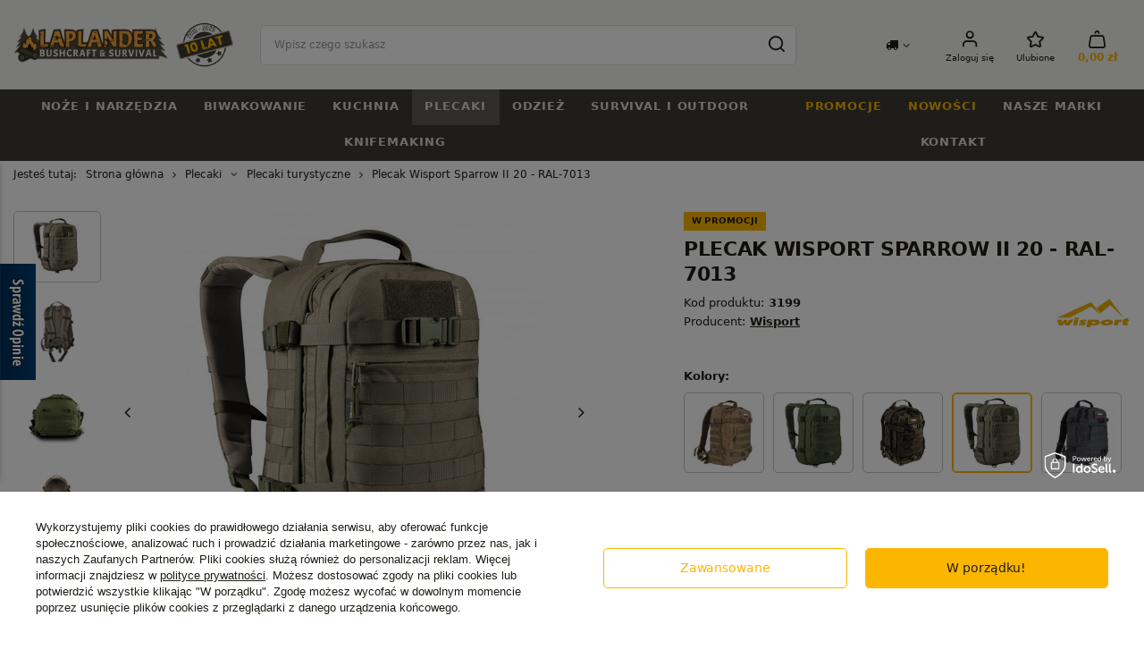

--- FILE ---
content_type: text/html; charset=utf-8
request_url: https://laplander.pl/ajax/projector.php?action=get&product=3199&size=uniw&get=sizeavailability,sizedelivery,sizeprices
body_size: 535
content:
{"sizeavailability":{"delivery_days":"1","delivery_date":"2026-01-23","days":"1","sum":"3","visible":"y","status_description":"Produkt dost\u0119pny","status_gfx":"\/data\/lang\/pol\/available_graph\/graph_1_4.png","status":"enable","minimum_stock_of_product":"2","shipping_time":{"days":"1","working_days":"1","hours":"0","minutes":"0","time":"2026-01-23 13:00","week_day":"5","week_amount":"0","today":"false"},"delay_time":{"days":"2","hours":"0","minutes":"0","time":"2026-01-24 00:00:29","week_day":"6","week_amount":"0","unknown_delivery_time":"false"}},"sizedelivery":{"undefined":"false","shipping":"0.00","shipping_formatted":"0,00 z\u0142","limitfree":"189.00","limitfree_formatted":"189,00 z\u0142"},"sizeprices":{"value":"539.10","price_formatted":"539,10 z\u0142","price_net":"438.29","price_net_formatted":"438,29 z\u0142","yousave_percent":"10","omnibus_price":"599.00","omnibus_price_formatted":"599,00 z\u0142","omnibus_yousave":"59.9","omnibus_yousave_formatted":"59,90 z\u0142","omnibus_price_net":"486.99","omnibus_price_net_formatted":"486,99 z\u0142","omnibus_yousave_net":"48.7","omnibus_yousave_net_formatted":"48,70 z\u0142","omnibus_yousave_percent":"10","omnibus_price_is_higher_than_selling_price":"true","points_recive":"539.10","normalprice":"599.00","normalprice_net":"486.99","normalprice_formatted":"599,00 z\u0142","normalprice_net_formatted":"486,99 z\u0142","vat":"23","yousave":"59.90","maxprice":"599.00","yousave_formatted":"59,90 z\u0142","maxprice_formatted":"599,00 z\u0142","last_price_change_date":"2023-02-20","yousave_net":"48.70","maxprice_net":"486.99","yousave_net_formatted":"48,70 z\u0142","maxprice_net_formatted":"486,99 z\u0142","worth":"539.10","worth_net":"438.29","worth_formatted":"539,10 z\u0142","worth_net_formatted":"438,29 z\u0142","max_diff_gross":"59.9","max_diff_gross_formatted":"59,90 z\u0142","max_diff_percent":"10","max_diff_net":"48.7","max_diff_net_formatted":"48,70 z\u0142","basket_enable":"y","special_offer":"false","rebate_code_active":"n","priceformula_error":"false"}}

--- FILE ---
content_type: image/svg+xml
request_url: https://laplander.pl/data/include/cms/cms_graphics/benefits/icon-3.svg
body_size: 763
content:
<svg width="25" height="22" viewBox="0 0 25 22" fill="none" xmlns="http://www.w3.org/2000/svg">
<path d="M23.6686 2.99756V8.99914H17.667" stroke="#FCB600" stroke-width="2.5" stroke-linecap="round" stroke-linejoin="round"/>
<path d="M1.66382 19.003V13.0015H7.6654" stroke="#FCB600" stroke-width="2.5" stroke-linecap="round" stroke-linejoin="round"/>
<path d="M4.17448 7.99921C4.68178 6.56562 5.54397 5.2839 6.6806 4.27365C7.81724 3.2634 9.19126 2.55755 10.6745 2.22195C12.1577 1.88636 13.7017 1.93196 15.1626 2.3545C16.6234 2.77704 17.9534 3.56276 19.0284 4.63833L23.6696 8.99947M1.66382 13.0005L6.30504 17.3617C7.38007 18.4372 8.71004 19.223 10.1709 19.6455C11.6317 20.068 13.1757 20.1136 14.6589 19.7781C16.1422 19.4425 17.5162 18.7366 18.6528 17.7263C19.7895 16.7161 20.6516 15.4344 21.1589 14.0008" stroke="#FCB600" stroke-width="2.5" stroke-linecap="round" stroke-linejoin="round"/>
</svg>
